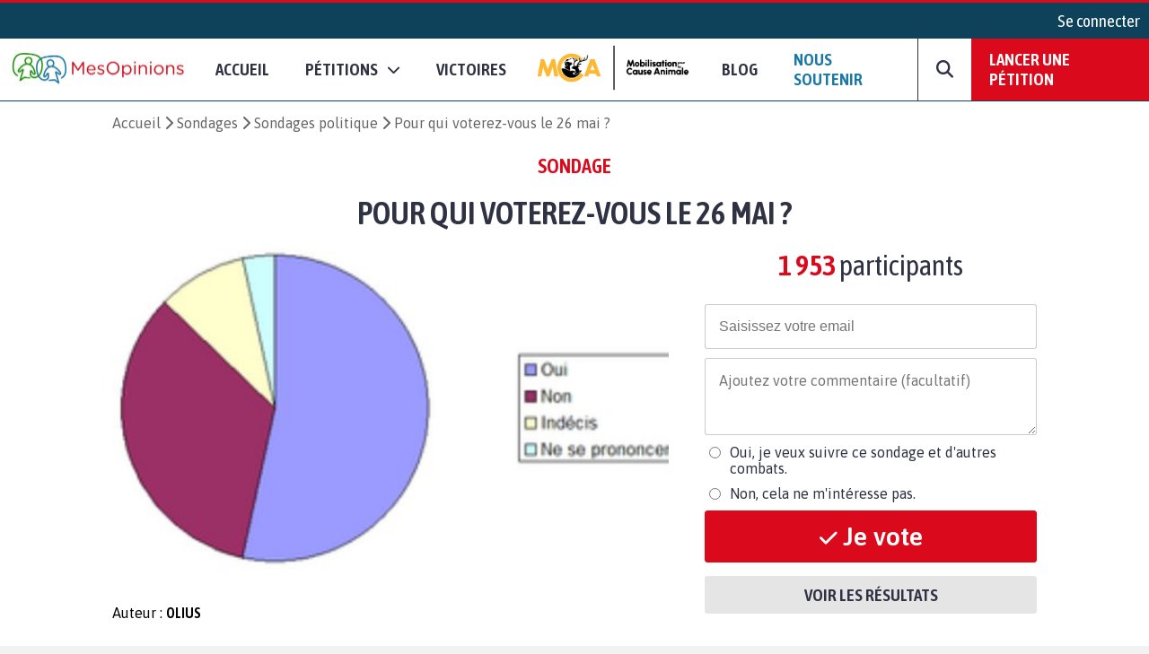

--- FILE ---
content_type: text/css
request_url: https://www.mesopinions.com/public/css/notifications.css
body_size: 125
content:
@media only screen and (min-device-width: 880px) and (max-device-width: 999px) and (-webkit-min-device-pixel-ratio: 2) {
  #menu-support-item { display: none;}
}

body .mo-userbar .mo-user-notif-menu {
    position: absolute;
    display: none;
    background: white;
    right: 20px;
    z-index: 200;
    top: 40px;
    width: 450px;
    -webkit-box-shadow: 0 2px 2px 0 rgba(0, 0, 0, 0.14), 0 1px 5px 0 rgba(0, 0, 0, 0.12), 0 3px 1px -2px rgba(0, 0, 0, 0.2);
            box-shadow: 0 2px 2px 0 rgba(0, 0, 0, 0.14), 0 1px 5px 0 rgba(0, 0, 0, 0.12), 0 3px 1px -2px rgba(0, 0, 0, 0.2);
    border-bottom-left-radius: 3px;
    border-bottom-right-radius: 3px;
    z-index: 5000;
    flex-direction: column;
}

body .mo-userbar .mo-user-notif-menu-header {
    display: -webkit-box;
    display: -ms-flexbox;
    display: flex;
    -webkit-box-orient: vertical;
    -webkit-box-direction: normal;
    -ms-flex-direction: row;
    flex-direction: row;
    -ms-flex-pack: distribute;
    justify-content: space-between;
    width: 100%;
    border-bottom: 1px solid #d1d2d4;
    padding-bottom: 20px;
}

body .mo-userbar .mo-notif-container {
    display: flex;
    flex-direction: row;
    padding: 5px;
    justify-content: space-between;
    border-bottom: 1px solid #d1d2d4;
    height: 100px;
}

body .mo-userbar .mo-notif-details {
    display: flex;
    flex-direction: column;
    margin-left: 10px;
    width: 100%;
}

body .mo-userbar .mo-notif-container:hover {
  cursor: pointer;
  background-color: #f5f6f7;
}

body .mo-userbar .mo-notif-titre {
    padding: 0;
    margin: 0;
    font-size: 1em;
}

body .mo-userbar .mo-notif-link {
  text-decoration: none;
  color: inherit;
}

body .mo-userbar .mo-notif-link:link {
  text-decoration: none;
  color: inherit;
}

body .mo-userbar .mo-notif-link:visited {
  text-decoration: none;
  color: inherit;
}

body .mo-userbar .mo-unread-notification {
  border-left: 5px solid #DA091B;
  background-color: #EEF3F6;
}

body .mo-userbar .mo-notif-contenu {
    padding: 0;
    margin: 0;
    font-size: 0.9em;
}

body .mo-userbar .mo-notif-img {
  width: 125px;
  height: 80px;
  align-self: center;
}

body .mo-userbar .bb-dark {
  border-bottom: 1px solid #d1d2d4;
}

body .mo-userbar .mo-user-notif-menu-footer {
  line-height: 1em;
}

--- FILE ---
content_type: text/javascript; charset=UTF-8
request_url: https://choices.consentframework.com/js/pa/31260/c/WFFHp/cmp
body_size: 43467
content:
try { if (typeof(window.__sdcmpapi) !== "function") {(function () {window.ABconsentCMP = window.ABconsentCMP || {};})();} } catch(e) {}window.SDDAN = {"info":{"pa":31260,"c":"WFFHp"},"context":{"partner":false,"gdprApplies":false,"country":"US","cmps":null,"tlds":["hu","properties","asia","mx","xyz","st","com.pe","com.ve","kaufen","info.pl","nyc","com.co","eu","paris","sg","estate","be","tools","yoga","co.uk","fi","jp","com.tr","bg","space","tv","uk","axa","co.il","is","app","co","pl","sk","cab","school","ai","mc","bzh","stream","ch","at","com.es","cl","win","tw","rugby","ee","world","cat","news","in","pics","ca","vn","fm","co.za","vip","click","cc","al","tech","me","org.pl","radio","biz","reise","ie","ph","bz.it","site","se","pt","blog","gf","lv","today","no","casa","edu.au","es","fit","com.au","com.mx","cz","com.cy","com.my","credit","forsale","asso.fr","ly","io","fail","recipes","best","nc","dog","style","ru","com.ar","si","ec","com.br","ba","academy","studio","com.pt","com.hr","it","art","cn","immo","co.nz","com.mt","ma","digital","re","sport","de","rs","com.mk","email","sn","aero","ac.uk","education","co.id","press","com.ua","mobi","ink","one","info","com","us","dk","ci","top","pro","net","guru","corsica","lu","lt","run","org","travel","fr","com.pl","gratis","nu","gr","goog","nl","guide","media","ro","ae","website","md","football","africa","online","club","pk"],"apiRoot":"https://api.consentframework.com/api/v1/public","cacheApiRoot":"https://choices.consentframework.com/api/v1/public","consentApiRoot":"https://mychoice.consentframework.com/api/v1/public"},"cmp":{"privacyPolicy":"https://www.mesopinions.com/vie-privee","language":"fr","theme":{"lightMode":{"backgroundColor":"#FFFFFF","mainColor":"#DA091B","titleColor":"#333333","textColor":"#999999","borderColor":"#D8D8D8","overlayColor":"#000000","logo":"url([data-uri])","providerLogo":"url([data-uri])"},"darkMode":{"watermark":"NONE","skin":"NONE"},"borderRadius":"STRONG","textSize":"MEDIUM","fontFamily":"Helvetica","fontFamilyTitle":"Helvetica","overlay":true,"noConsentButton":"NONE","noConsentButtonStyle":"LINK","setChoicesStyle":"BUTTON","position":"BOTTOM","toolbar":{"active":false,"position":"RIGHT","size":"SMALL","style":"TEXT","offset":"30px"}},"scope":"DOMAIN","cookieMaxAgeInDays":180,"capping":"CHECK","cappingInDays":1,"vendorList":{"vendors":[1126,53,755,97],"stacks":[44,21,2,10],"disabledSpecialFeatures":[1,2],"googleProviders":[89],"sirdataVendors":[10,8,9],"displayMode":"CONDENSED"},"cookieWall":{"active":false},"flexibleRefusal":true,"ccpa":{"lspa":false},"external":{"googleAdSense":true,"googleAdManager":true,"googleAnalytics":true,"audienceProfiling":true,"microsoftUet":true,"utiq":{"active":false,"noticeUrl":"/manage-utiq"}}}};var bn=Object.defineProperty,yn=Object.defineProperties;var wn=Object.getOwnPropertyDescriptors;var Oe=Object.getOwnPropertySymbols;var xn=Object.prototype.hasOwnProperty,Sn=Object.prototype.propertyIsEnumerable;var Mt=(C,w,S)=>w in C?bn(C,w,{enumerable:!0,configurable:!0,writable:!0,value:S}):C[w]=S,rt=(C,w)=>{for(var S in w||(w={}))xn.call(w,S)&&Mt(C,S,w[S]);if(Oe)for(var S of Oe(w))Sn.call(w,S)&&Mt(C,S,w[S]);return C},yt=(C,w)=>yn(C,wn(w));var p=(C,w,S)=>Mt(C,typeof w!="symbol"?w+"":w,S);var P=(C,w,S)=>new Promise((x,V)=>{var Q=L=>{try{X(S.next(L))}catch(E){V(E)}},wt=L=>{try{X(S.throw(L))}catch(E){V(E)}},X=L=>L.done?x(L.value):Promise.resolve(L.value).then(Q,wt);X((S=S.apply(C,w)).next())});(function(){"use strict";var C=document.createElement("style");C.textContent=`.sd-cmp-0cAhr{overflow:hidden!important}.sd-cmp-E8mYB{--modal-width:610px;--background-color:#fafafa;--main-color:#202942;--title-color:#202942;--text-color:#8492a6;--border-color:#e9ecef;--overlay-color:#000;--background-color-dark:#121725;--main-color-dark:#5a6d90;--title-color-dark:#5a6d90;--text-color-dark:#8492a6;--border-color-dark:#202942;--overlay-color-dark:#000;--border-radius:24px;--font-family:"Roboto";--font-family-title:"Roboto Slab";--font-size-base:13px;--font-size-big:calc(var(--font-size-base) + 2px);--font-size-small:calc(var(--font-size-base) - 2px);--font-size-xsmall:calc(var(--font-size-base) - 4px);--font-size-xxsmall:calc(var(--font-size-base) - 6px);--spacing-base:5px;--spacing-sm:var(--spacing-base);--spacing-md:calc(var(--spacing-base) + 5px);--spacing-lg:calc(var(--spacing-base) + 10px);--padding-base:15px;--padding-sm:var(--padding-base);--padding-md:calc(var(--padding-base) + 10px)}.sd-cmp-E8mYB html{line-height:1.15;-ms-text-size-adjust:100%;-webkit-text-size-adjust:100%}.sd-cmp-E8mYB body{margin:0}.sd-cmp-E8mYB article,.sd-cmp-E8mYB aside,.sd-cmp-E8mYB footer,.sd-cmp-E8mYB header,.sd-cmp-E8mYB nav,.sd-cmp-E8mYB section{display:block}.sd-cmp-E8mYB h1{font-size:2em;margin:.67em 0}.sd-cmp-E8mYB figcaption,.sd-cmp-E8mYB figure,.sd-cmp-E8mYB main{display:block}.sd-cmp-E8mYB figure{margin:1em 40px}.sd-cmp-E8mYB hr{box-sizing:content-box;height:0;overflow:visible}.sd-cmp-E8mYB pre{font-family:monospace,monospace;font-size:1em}.sd-cmp-E8mYB a{background-color:transparent;-webkit-text-decoration-skip:objects}.sd-cmp-E8mYB a,.sd-cmp-E8mYB span{-webkit-touch-callout:none;-webkit-user-select:none;-moz-user-select:none;user-select:none}.sd-cmp-E8mYB abbr[title]{border-bottom:none;text-decoration:underline;-webkit-text-decoration:underline dotted;text-decoration:underline dotted}.sd-cmp-E8mYB b,.sd-cmp-E8mYB strong{font-weight:inherit;font-weight:bolder}.sd-cmp-E8mYB code,.sd-cmp-E8mYB kbd,.sd-cmp-E8mYB samp{font-family:monospace,monospace;font-size:1em}.sd-cmp-E8mYB dfn{font-style:italic}.sd-cmp-E8mYB mark{background-color:#ff0;color:#000}.sd-cmp-E8mYB small{font-size:80%}.sd-cmp-E8mYB sub,.sd-cmp-E8mYB sup{font-size:75%;line-height:0;position:relative;vertical-align:baseline}.sd-cmp-E8mYB sub{bottom:-.25em}.sd-cmp-E8mYB sup{top:-.5em}.sd-cmp-E8mYB audio,.sd-cmp-E8mYB video{display:inline-block}.sd-cmp-E8mYB audio:not([controls]){display:none;height:0}.sd-cmp-E8mYB img{border-style:none}.sd-cmp-E8mYB svg:not(:root){overflow:hidden}.sd-cmp-E8mYB button,.sd-cmp-E8mYB input,.sd-cmp-E8mYB optgroup,.sd-cmp-E8mYB select,.sd-cmp-E8mYB textarea{font-size:100%;height:auto;line-height:1.15;margin:0}.sd-cmp-E8mYB button,.sd-cmp-E8mYB input{overflow:visible}.sd-cmp-E8mYB button,.sd-cmp-E8mYB select{text-transform:none}.sd-cmp-E8mYB [type=reset],.sd-cmp-E8mYB [type=submit],.sd-cmp-E8mYB button,.sd-cmp-E8mYB html [type=button]{-webkit-appearance:button}.sd-cmp-E8mYB [type=button]::-moz-focus-inner,.sd-cmp-E8mYB [type=reset]::-moz-focus-inner,.sd-cmp-E8mYB [type=submit]::-moz-focus-inner,.sd-cmp-E8mYB button::-moz-focus-inner{border-style:none;padding:0}.sd-cmp-E8mYB [type=button]:-moz-focusring,.sd-cmp-E8mYB [type=reset]:-moz-focusring,.sd-cmp-E8mYB [type=submit]:-moz-focusring,.sd-cmp-E8mYB button:-moz-focusring{outline:1px dotted ButtonText}.sd-cmp-E8mYB button{white-space:normal}.sd-cmp-E8mYB fieldset{padding:.35em .75em .625em}.sd-cmp-E8mYB legend{box-sizing:border-box;color:inherit;display:table;max-width:100%;padding:0;white-space:normal}.sd-cmp-E8mYB progress{display:inline-block;vertical-align:baseline}.sd-cmp-E8mYB textarea{overflow:auto}.sd-cmp-E8mYB [type=checkbox],.sd-cmp-E8mYB [type=radio]{box-sizing:border-box;padding:0}.sd-cmp-E8mYB [type=number]::-webkit-inner-spin-button,.sd-cmp-E8mYB [type=number]::-webkit-outer-spin-button{height:auto}.sd-cmp-E8mYB [type=search]{-webkit-appearance:textfield;outline-offset:-2px}.sd-cmp-E8mYB [type=search]::-webkit-search-cancel-button,.sd-cmp-E8mYB [type=search]::-webkit-search-decoration{-webkit-appearance:none}.sd-cmp-E8mYB ::-webkit-file-upload-button{-webkit-appearance:button;font:inherit}.sd-cmp-E8mYB details,.sd-cmp-E8mYB menu{display:block}.sd-cmp-E8mYB summary{display:list-item}.sd-cmp-E8mYB canvas{display:inline-block}.sd-cmp-E8mYB [hidden],.sd-cmp-E8mYB template{display:none}.sd-cmp-E8mYB.sd-cmp-0D1DZ{--modal-width:560px;--font-size-base:12px;--spacing-base:3px;--padding-base:13px}.sd-cmp-E8mYB.sd-cmp-R3E2W{--modal-width:610px;--font-size-base:13px;--spacing-base:5px;--padding-base:15px}.sd-cmp-E8mYB.sd-cmp-7NIUJ{--modal-width:660px;--font-size-base:14px;--spacing-base:7px;--padding-base:17px}@media(max-width:480px){.sd-cmp-E8mYB{--font-size-base:13px!important}}.sd-cmp-E8mYB .sd-cmp-4oXwF{background-color:var(--overlay-color);inset:0;opacity:.7;position:fixed;z-index:2147483646}.sd-cmp-E8mYB .sd-cmp-0aBA7{font-family:var(--font-family),Helvetica,Arial,sans-serif;font-size:var(--font-size-base);font-weight:400;-webkit-font-smoothing:antialiased;line-height:1.4;text-align:left;-webkit-user-select:none;-moz-user-select:none;user-select:none}@media(max-width:480px){.sd-cmp-E8mYB .sd-cmp-0aBA7{line-height:1.2}}.sd-cmp-E8mYB *{box-sizing:border-box;font-family:unset;font-size:unset;font-weight:unset;letter-spacing:normal;line-height:unset;margin:0;min-height:auto;min-width:auto;padding:0}.sd-cmp-E8mYB a{color:var(--text-color)!important;cursor:pointer;font-size:inherit;font-weight:700;text-decoration:underline!important;-webkit-tap-highlight-color:transparent}.sd-cmp-E8mYB a:hover{text-decoration:none!important}.sd-cmp-E8mYB svg{display:inline-block;margin-top:-2px;transition:.2s ease;vertical-align:middle}.sd-cmp-E8mYB h2,.sd-cmp-E8mYB h3{background:none!important;font-family:inherit;font-size:inherit}@media(prefers-color-scheme:dark){.sd-cmp-E8mYB{--background-color:var(--background-color-dark)!important;--main-color:var(--main-color-dark)!important;--title-color:var(--title-color-dark)!important;--text-color:var(--text-color-dark)!important;--border-color:var(--border-color-dark)!important;--overlay-color:var(--overlay-color-dark)!important}}.sd-cmp-SheY9{-webkit-appearance:none!important;-moz-appearance:none!important;appearance:none!important;background:none!important;border:none!important;box-shadow:none!important;flex:1;font-size:inherit!important;margin:0!important;outline:none!important;padding:0!important;position:relative;text-shadow:none!important;width:auto!important}.sd-cmp-SheY9 .sd-cmp-fD8rc,.sd-cmp-SheY9 .sd-cmp-mVQ6I{cursor:pointer;display:block;font-family:var(--font-family-title),Helvetica,Arial,sans-serif;font-weight:500;letter-spacing:.4pt;outline:0;white-space:nowrap;width:auto}.sd-cmp-SheY9 .sd-cmp-fD8rc{border:1px solid var(--main-color);border-radius:calc(var(--border-radius)/2);-webkit-tap-highlight-color:transparent;transition:color .1s ease-out,background .1s ease-out}.sd-cmp-SheY9 .sd-cmp-mVQ6I{color:var(--main-color);font-size:var(--font-size-base);padding:5px;text-decoration:underline!important}@media(hover:hover){.sd-cmp-SheY9 .sd-cmp-mVQ6I:hover{text-decoration:none!important}}.sd-cmp-SheY9 .sd-cmp-mVQ6I:active{text-decoration:none!important}.sd-cmp-SheY9:focus{outline:0}.sd-cmp-SheY9:focus>.sd-cmp-fD8rc{outline:1px auto -webkit-focus-ring-color}.sd-cmp-SheY9:hover{background:none!important;border:none!important}.sd-cmp-w5e4-{font-size:var(--font-size-small)!important;padding:.55em 1.5em;text-transform:lowercase!important}.sd-cmp-50JGz{background:var(--main-color);color:var(--background-color)}@media(hover:hover){.sd-cmp-50JGz:hover{background:var(--background-color);color:var(--main-color)}}.sd-cmp-2Yylc,.sd-cmp-50JGz:active{background:var(--background-color);color:var(--main-color)}@media(hover:hover){.sd-cmp-2Yylc:hover{background:var(--main-color);color:var(--background-color)}.sd-cmp-2Yylc:hover svg{fill:var(--background-color)}}.sd-cmp-2Yylc:active{background:var(--main-color);color:var(--background-color)}.sd-cmp-2Yylc:active svg{fill:var(--background-color)}.sd-cmp-2Yylc svg{fill:var(--main-color)}.sd-cmp-YcYrW{align-items:center;box-shadow:unset!important;display:flex;height:auto;justify-content:center;left:50%;margin:0;max-width:100vw;padding:0;position:fixed;top:50%;transform:translate3d(-50%,-50%,0);width:var(--modal-width);z-index:2147483647}@media(max-width:480px){.sd-cmp-YcYrW{width:100%}}.sd-cmp-YcYrW.sd-cmp-QUBoh{bottom:auto!important;top:0!important}.sd-cmp-YcYrW.sd-cmp-QUBoh,.sd-cmp-YcYrW.sd-cmp-i-HgV{left:0!important;right:0!important;transform:unset!important}.sd-cmp-YcYrW.sd-cmp-i-HgV{bottom:0!important;top:auto!important}.sd-cmp-YcYrW.sd-cmp-Lvwq1{left:0!important;right:unset!important}.sd-cmp-YcYrW.sd-cmp-g-Rm0{left:unset!important;right:0!important}.sd-cmp-YcYrW.sd-cmp-HE-pT{margin:auto;max-width:1400px;width:100%}.sd-cmp-YcYrW.sd-cmp-HkK44{display:none!important}.sd-cmp-YcYrW .sd-cmp-TYlBl{background:var(--background-color);border-radius:var(--border-radius);box-shadow:0 0 15px #00000020;display:flex;height:fit-content;height:-moz-fit-content;margin:25px;max-height:calc(100vh - 50px);position:relative;width:100%}.sd-cmp-YcYrW .sd-cmp-TYlBl.sd-cmp-5-EFH{height:600px}@media(max-width:480px){.sd-cmp-YcYrW .sd-cmp-TYlBl{margin:12.5px;max-height:calc(var(--vh, 1vh)*100 - 25px)}}.sd-cmp-YcYrW .sd-cmp-TYlBl .sd-cmp-sI4TY{border-radius:var(--border-radius);display:flex;flex:1;flex-direction:column;overflow:hidden}.sd-cmp-YcYrW .sd-cmp-TYlBl .sd-cmp-sI4TY .sd-cmp-aadUD{display:block;gap:var(--spacing-sm);padding:var(--padding-sm) var(--padding-md);position:relative}@media(max-width:480px){.sd-cmp-YcYrW .sd-cmp-TYlBl .sd-cmp-sI4TY .sd-cmp-aadUD{padding:var(--padding-sm)}}.sd-cmp-YcYrW .sd-cmp-TYlBl .sd-cmp-sI4TY .sd-cmp-yiD-v{display:flex;flex:1;flex-direction:column;overflow-x:hidden;overflow-y:auto;position:relative;-webkit-overflow-scrolling:touch;min-height:60px}.sd-cmp-YcYrW .sd-cmp-TYlBl .sd-cmp-sI4TY .sd-cmp-yiD-v .sd-cmp-N-UMG{overflow:hidden;-ms-overflow-y:hidden;overflow-y:auto}.sd-cmp-YcYrW .sd-cmp-TYlBl .sd-cmp-sI4TY .sd-cmp-yiD-v .sd-cmp-N-UMG::-webkit-scrollbar{width:5px}.sd-cmp-YcYrW .sd-cmp-TYlBl .sd-cmp-sI4TY .sd-cmp-yiD-v .sd-cmp-N-UMG::-webkit-scrollbar-thumb{border:0 solid transparent;box-shadow:inset 0 0 0 3px var(--main-color)}.sd-cmp-YcYrW .sd-cmp-TYlBl .sd-cmp-sI4TY .sd-cmp-yiD-v .sd-cmp-N-UMG .sd-cmp-xkC8y{display:flex;flex-direction:column;gap:var(--spacing-lg);padding:var(--padding-sm) var(--padding-md)}@media(max-width:480px){.sd-cmp-YcYrW .sd-cmp-TYlBl .sd-cmp-sI4TY .sd-cmp-yiD-v .sd-cmp-N-UMG .sd-cmp-xkC8y{gap:var(--spacing-md);padding:var(--padding-sm)}}.sd-cmp-YcYrW .sd-cmp-TYlBl .sd-cmp-sI4TY .sd-cmp-C9wjg{border-radius:0 0 var(--border-radius) var(--border-radius);border-top:1px solid var(--border-color);display:flex;flex-wrap:wrap;justify-content:space-between}.sd-cmp-mfn-G{bottom:20px;font-size:100%;position:fixed;z-index:999999}.sd-cmp-mfn-G.sd-cmp-4g8no{left:20px}.sd-cmp-mfn-G.sd-cmp-4g8no button{border-bottom-left-radius:0!important}.sd-cmp-mfn-G.sd-cmp-zost4{right:20px}.sd-cmp-mfn-G.sd-cmp-zost4 button{border-bottom-right-radius:0!important}@media(max-width:480px){.sd-cmp-mfn-G{bottom:20px/2}.sd-cmp-mfn-G.sd-cmp-4g8no{left:20px/2}.sd-cmp-mfn-G.sd-cmp-zost4{right:20px/2}}.sd-cmp-mfn-G .sd-cmp-vD9Ac{display:block;position:relative}.sd-cmp-mfn-G .sd-cmp-NEsgm svg{filter:drop-shadow(0 -5px 6px #00000020)}.sd-cmp-mfn-G .sd-cmp-NEsgm:not(.sd-cmp-drJIL){cursor:pointer}.sd-cmp-mfn-G .sd-cmp-NEsgm:not(.sd-cmp-drJIL) svg:hover{transform:translateY(-5px)}.sd-cmp-mfn-G button.sd-cmp-aZD7G{align-items:center;display:flex;flex-direction:row;gap:var(--spacing-md);outline:0;-webkit-tap-highlight-color:transparent;background:var(--main-color);border:1px solid var(--background-color);border-radius:var(--border-radius);box-shadow:0 -5px 12px -2px #00000020;color:var(--background-color);font-family:var(--font-family-title),Helvetica,Arial,sans-serif;font-size:var(--font-size-base)!important;line-height:1.4;padding:calc(var(--padding-md)/2) var(--padding-md);transition:color .1s ease-out,background .1s ease-out}.sd-cmp-mfn-G button.sd-cmp-aZD7G.sd-cmp-VQeX3{font-size:var(--font-size-small)!important;padding:calc(var(--padding-sm)/2) var(--padding-sm)}.sd-cmp-mfn-G button.sd-cmp-aZD7G.sd-cmp-VQeX3 .sd-cmp-1c6XU svg{height:17px}@media(max-width:480px){.sd-cmp-mfn-G button.sd-cmp-aZD7G:not(.sd-cmp-QJC3T){padding:calc(var(--padding-sm)/2) var(--padding-sm)}}@media(hover:hover){.sd-cmp-mfn-G button.sd-cmp-aZD7G:hover:not([disabled]){background:var(--background-color);border:1px solid var(--main-color);color:var(--main-color);cursor:pointer}}.sd-cmp-mfn-G button.sd-cmp-aZD7G .sd-cmp-1c6XU svg{height:20px;width:auto}.sd-cmp-8j2GF{-webkit-appearance:none!important;-moz-appearance:none!important;appearance:none!important;background:none!important;border:none!important;box-shadow:none!important;flex:1;font-size:inherit!important;margin:0!important;outline:none!important;padding:0!important;position:relative;text-shadow:none!important;width:auto!important}.sd-cmp-8j2GF .sd-cmp-ISKTJ,.sd-cmp-8j2GF .sd-cmp-MV6Na{cursor:pointer;display:block;font-family:var(--font-family-title),Helvetica,Arial,sans-serif;font-weight:500;letter-spacing:.4pt;outline:0;white-space:nowrap;width:auto}.sd-cmp-8j2GF .sd-cmp-MV6Na{border:1px solid var(--main-color);border-radius:calc(var(--border-radius)/2);-webkit-tap-highlight-color:transparent;transition:color .1s ease-out,background .1s ease-out}.sd-cmp-8j2GF .sd-cmp-ISKTJ{color:var(--main-color);font-size:var(--font-size-base);padding:5px;text-decoration:underline!important}@media(hover:hover){.sd-cmp-8j2GF .sd-cmp-ISKTJ:hover{text-decoration:none!important}}.sd-cmp-8j2GF .sd-cmp-ISKTJ:active{text-decoration:none!important}.sd-cmp-8j2GF:focus{outline:0}.sd-cmp-8j2GF:focus>.sd-cmp-MV6Na{outline:1px auto -webkit-focus-ring-color}.sd-cmp-8j2GF:hover{background:none!important;border:none!important}.sd-cmp-GcQ0V{font-size:var(--font-size-small)!important;padding:.55em 1.5em;text-transform:lowercase!important}.sd-cmp-neoJ8{background:var(--main-color);color:var(--background-color)}@media(hover:hover){.sd-cmp-neoJ8:hover{background:var(--background-color);color:var(--main-color)}}.sd-cmp-dXeJ1,.sd-cmp-neoJ8:active{background:var(--background-color);color:var(--main-color)}@media(hover:hover){.sd-cmp-dXeJ1:hover{background:var(--main-color);color:var(--background-color)}.sd-cmp-dXeJ1:hover svg{fill:var(--background-color)}}.sd-cmp-dXeJ1:active{background:var(--main-color);color:var(--background-color)}.sd-cmp-dXeJ1:active svg{fill:var(--background-color)}.sd-cmp-dXeJ1 svg{fill:var(--main-color)}.sd-cmp-wBgKb{align-items:center;box-shadow:unset!important;display:flex;height:auto;justify-content:center;left:50%;margin:0;max-width:100vw;padding:0;position:fixed;top:50%;transform:translate3d(-50%,-50%,0);width:var(--modal-width);z-index:2147483647}@media(max-width:480px){.sd-cmp-wBgKb{width:100%}}.sd-cmp-wBgKb.sd-cmp-ccFYk{bottom:auto!important;top:0!important}.sd-cmp-wBgKb.sd-cmp-CShq-,.sd-cmp-wBgKb.sd-cmp-ccFYk{left:0!important;right:0!important;transform:unset!important}.sd-cmp-wBgKb.sd-cmp-CShq-{bottom:0!important;top:auto!important}.sd-cmp-wBgKb.sd-cmp-oJ6YH{left:0!important;right:unset!important}.sd-cmp-wBgKb.sd-cmp-UenSl{left:unset!important;right:0!important}.sd-cmp-wBgKb.sd-cmp-yn8np{margin:auto;max-width:1400px;width:100%}.sd-cmp-wBgKb.sd-cmp-HV4jC{display:none!important}.sd-cmp-wBgKb .sd-cmp-Mhcnq{background:var(--background-color);border-radius:var(--border-radius);box-shadow:0 0 15px #00000020;display:flex;height:fit-content;height:-moz-fit-content;margin:25px;max-height:calc(100vh - 50px);position:relative;width:100%}.sd-cmp-wBgKb .sd-cmp-Mhcnq.sd-cmp-HvFLt{height:600px}@media(max-width:480px){.sd-cmp-wBgKb .sd-cmp-Mhcnq{margin:12.5px;max-height:calc(var(--vh, 1vh)*100 - 25px)}}.sd-cmp-wBgKb .sd-cmp-Mhcnq .sd-cmp-rErhr{border-radius:var(--border-radius);display:flex;flex:1;flex-direction:column;overflow:hidden}.sd-cmp-wBgKb .sd-cmp-Mhcnq .sd-cmp-rErhr .sd-cmp-O5PBM{display:block;gap:var(--spacing-sm);padding:var(--padding-sm) var(--padding-md);position:relative}@media(max-width:480px){.sd-cmp-wBgKb .sd-cmp-Mhcnq .sd-cmp-rErhr .sd-cmp-O5PBM{padding:var(--padding-sm)}}.sd-cmp-wBgKb .sd-cmp-Mhcnq .sd-cmp-rErhr .sd-cmp-uLlTJ{display:flex;flex:1;flex-direction:column;overflow-x:hidden;overflow-y:auto;position:relative;-webkit-overflow-scrolling:touch;min-height:60px}.sd-cmp-wBgKb .sd-cmp-Mhcnq .sd-cmp-rErhr .sd-cmp-uLlTJ .sd-cmp-hHVD5{overflow:hidden;-ms-overflow-y:hidden;overflow-y:auto}.sd-cmp-wBgKb .sd-cmp-Mhcnq .sd-cmp-rErhr .sd-cmp-uLlTJ .sd-cmp-hHVD5::-webkit-scrollbar{width:5px}.sd-cmp-wBgKb .sd-cmp-Mhcnq .sd-cmp-rErhr .sd-cmp-uLlTJ .sd-cmp-hHVD5::-webkit-scrollbar-thumb{border:0 solid transparent;box-shadow:inset 0 0 0 3px var(--main-color)}.sd-cmp-wBgKb .sd-cmp-Mhcnq .sd-cmp-rErhr .sd-cmp-uLlTJ .sd-cmp-hHVD5 .sd-cmp-LN2h8{display:flex;flex-direction:column;gap:var(--spacing-lg);padding:var(--padding-sm) var(--padding-md)}@media(max-width:480px){.sd-cmp-wBgKb .sd-cmp-Mhcnq .sd-cmp-rErhr .sd-cmp-uLlTJ .sd-cmp-hHVD5 .sd-cmp-LN2h8{gap:var(--spacing-md);padding:var(--padding-sm)}}.sd-cmp-wBgKb .sd-cmp-Mhcnq .sd-cmp-rErhr .sd-cmp-Y5TTw{border-radius:0 0 var(--border-radius) var(--border-radius);border-top:1px solid var(--border-color);display:flex;flex-wrap:wrap;justify-content:space-between}.sd-cmp-hHVD5 .sd-cmp-3wghC{align-items:flex-start;display:flex;justify-content:space-between}.sd-cmp-hHVD5 .sd-cmp-AmRQ2{background:none!important;border:0!important;color:var(--title-color);font-family:var(--font-family-title),Helvetica,Arial,sans-serif!important;font-size:calc(var(--font-size-base)*1.5);font-weight:500;letter-spacing:inherit!important;line-height:1.2;margin:0!important;outline:0!important;padding:0!important;text-align:left!important;text-transform:none!important}.sd-cmp-hHVD5 .sd-cmp-AmRQ2 *{font-family:inherit;font-size:inherit;font-weight:inherit}.sd-cmp-hHVD5 .sd-cmp-J-Y-d{display:flex;flex-direction:column;gap:var(--spacing-md)}@media(max-width:480px){.sd-cmp-hHVD5 .sd-cmp-J-Y-d{gap:var(--spacing-sm)}}.sd-cmp-hHVD5 .sd-cmp-f6oZh{color:var(--text-color);display:block;text-align:justify;text-shadow:1pt 0 0 var(--background-color)}.sd-cmp-hHVD5 .sd-cmp-f6oZh strong{color:var(--text-color)!important;cursor:pointer;font-family:inherit;font-size:inherit;font-weight:700!important;text-decoration:underline;-webkit-tap-highlight-color:transparent}@media(hover:hover){.sd-cmp-hHVD5 .sd-cmp-f6oZh strong:hover{text-decoration:none!important}}.sd-cmp-8SFna{-webkit-appearance:none!important;-moz-appearance:none!important;appearance:none!important;background:none!important;border:none!important;box-shadow:none!important;flex:1;font-size:inherit!important;margin:0!important;outline:none!important;padding:0!important;position:relative;text-shadow:none!important;width:auto!important}.sd-cmp-8SFna .sd-cmp-IQPh0,.sd-cmp-8SFna .sd-cmp-UrNcp{cursor:pointer;display:block;font-family:var(--font-family-title),Helvetica,Arial,sans-serif;font-weight:500;letter-spacing:.4pt;outline:0;white-space:nowrap;width:auto}.sd-cmp-8SFna .sd-cmp-IQPh0{border:1px solid var(--main-color);border-radius:calc(var(--border-radius)/2);-webkit-tap-highlight-color:transparent;transition:color .1s ease-out,background .1s ease-out}.sd-cmp-8SFna .sd-cmp-UrNcp{color:var(--main-color);font-size:var(--font-size-base);padding:5px;text-decoration:underline!important}@media(hover:hover){.sd-cmp-8SFna .sd-cmp-UrNcp:hover{text-decoration:none!important}}.sd-cmp-8SFna .sd-cmp-UrNcp:active{text-decoration:none!important}.sd-cmp-8SFna:focus{outline:0}.sd-cmp-8SFna:focus>.sd-cmp-IQPh0{outline:1px auto -webkit-focus-ring-color}.sd-cmp-8SFna:hover{background:none!important;border:none!important}.sd-cmp-gIoHo{font-size:var(--font-size-small)!important;padding:.55em 1.5em;text-transform:lowercase!important}.sd-cmp-uZov0{background:var(--main-color);color:var(--background-color)}@media(hover:hover){.sd-cmp-uZov0:hover{background:var(--background-color);color:var(--main-color)}}.sd-cmp-SsFsX,.sd-cmp-uZov0:active{background:var(--background-color);color:var(--main-color)}@media(hover:hover){.sd-cmp-SsFsX:hover{background:var(--main-color);color:var(--background-color)}.sd-cmp-SsFsX:hover svg{fill:var(--background-color)}}.sd-cmp-SsFsX:active{background:var(--main-color);color:var(--background-color)}.sd-cmp-SsFsX:active svg{fill:var(--background-color)}.sd-cmp-SsFsX svg{fill:var(--main-color)}.sd-cmp-bS5Na{outline:0;position:absolute;right:var(--padding-sm);top:var(--padding-sm);z-index:1}.sd-cmp-bS5Na:hover{text-decoration:none!important}.sd-cmp-bS5Na:focus{outline:0}.sd-cmp-bS5Na:focus>.sd-cmp-rOMnB{outline:1px auto -webkit-focus-ring-color}.sd-cmp-bS5Na .sd-cmp-rOMnB{background-color:var(--background-color);border-radius:var(--border-radius);cursor:pointer;height:calc(var(--font-size-base) + 10px);position:absolute;right:0;top:0;width:calc(var(--font-size-base) + 10px)}@media(hover:hover){.sd-cmp-bS5Na .sd-cmp-rOMnB:hover{filter:contrast(95%)}}.sd-cmp-bS5Na .sd-cmp-rOMnB span{background:var(--main-color);border-radius:2px;display:block;height:2px;inset:0;margin:auto;position:absolute;width:var(--font-size-base)}.sd-cmp-bS5Na .sd-cmp-rOMnB span:first-child{transform:rotate(45deg)}.sd-cmp-bS5Na .sd-cmp-rOMnB span:nth-child(2){transform:rotate(-45deg)}.sd-cmp-az-Im{display:flex;flex-direction:column;gap:var(--spacing-sm);text-align:center}.sd-cmp-az-Im .sd-cmp-SZYa8{border-radius:0 0 var(--border-radius) var(--border-radius);border-top:1px solid var(--border-color);display:flex;flex-wrap:wrap;justify-content:space-between}.sd-cmp-az-Im .sd-cmp-SZYa8 .sd-cmp-SSuo6{align-items:center;border-color:transparent!important;border-radius:0!important;display:flex;filter:contrast(95%);font-size:var(--font-size-base)!important;height:100%;justify-content:center;letter-spacing:.4pt;padding:var(--padding-sm);white-space:normal;word-break:break-word}.sd-cmp-az-Im .sd-cmp-SZYa8>:not(:last-child) .sd-cmp-SSuo6{border-right-color:var(--border-color)!important}@media(max-width:480px){.sd-cmp-az-Im .sd-cmp-SZYa8{flex-direction:column}.sd-cmp-az-Im .sd-cmp-SZYa8>:not(:last-child) .sd-cmp-SSuo6{border-bottom-color:var(--border-color)!important;border-right-color:transparent!important}}
/*$vite$:1*/`,document.head.appendChild(C);const w=["log","info","warn","error"];class S{constructor(){p(this,"debug",(...t)=>this.process("log",...t));p(this,"info",(...t)=>this.process("info",...t));p(this,"warn",(...t)=>this.process("warn",...t));p(this,"error",(...t)=>this.process("error",...t));p(this,"process",(t,...o)=>{if(this.logLevel&&console&&typeof console[t]=="function"){const n=w.indexOf(this.logLevel.toString().toLocaleLowerCase()),r=w.indexOf(t.toString().toLocaleLowerCase());if(n>-1&&r>=n){const[s,...i]=[...o];console[t](`%cCMP%c ${s}`,"background:#6ED216;border-radius:10px;color:#ffffff;font-size:10px;padding:2px 5px;","font-weight:600",...i)}}})}init(t){Object.assign(this,{logLevel:t==="debug"?"log":t})}}const x=new S;function V(e){return e===!0?"Y":"N"}function Q(e,t){return e.substr(t,1)==="Y"}function wt(e){let t=e.version;return t+=V(e.noticeProvided),t+=V(e.optOut),t+=V(e.lspa),t}function X(e){if(e.length===4)return{version:e.substr(0,1),noticeProvided:Q(e,1),optOut:Q(e,2),lspa:Q(e,3),uspString:e}}const L="SDDAN",E="Sddan",Ie="ABconsentCMP",Rt="__uspapi",st=1,Ut="__abconsent-cmp",ze="/profile",Me="/user-action",Re="/host",Ue="https://contextual.sirdata.io/api/v1/public/contextual?",$t=180,$e="PROVIDER",Fe="DOMAIN",Ft="LOCAL",Ge="NONE",je="LIGHT",He="AVERAGE",Ve="STRONG",Ke="SMALL",We="MEDIUM",Je="BIG",qe="LEFT",Ze="SMALL",xt="ccpa_load",Qe="optin",Xe="optout",to="cookie_disabled",eo="ccpa_not_applies",oo="ccpa_response",no="optin",ro="optout",so="close",Gt="policy";class io{constructor(){p(this,"update",t=>P(this,null,function*(){t&&typeof t=="object"&&Object.assign(this,t),this.domain=yield this.getDomain()}));p(this,"getDomain",()=>P(this,null,function*(){const t=window.location.hostname.split(".");let o=!1;for(let s=1;s<=t.length;s++){const i=t.slice(t.length-s).join(".");if(this.tlds.some(c=>c===i))o=!0;else if(o)return i}return(yield(yield fetch(`${this.cacheApiRoot}${Re}?host=${window.location.hostname}`)).json()).domain}));Object.assign(this,{partner:!0,ccpaApplies:!0,tlds:[],apiRoot:"https://api.consentframework.com/api/v1/public",cacheApiRoot:"https://choices.consentframework.com/api/v1/public"})}}const B=new io;class ao{constructor(){p(this,"update",t=>{t&&typeof t=="object"&&Object.assign(this,t),this.theme=this.theme||{},this.ccpa=this.ccpa||{},this.options=this.options||{},(this.theme.toolbar===void 0||!this.privacyPolicy)&&(this.theme.toolbar={active:!0}),this.cookieMaxAgeInDays>390?this.cookieMaxAgeInDays=390:this.cookieMaxAgeInDays<0&&(this.cookieMaxAgeInDays=$t),this.notifyUpdate()});p(this,"isProviderScope",()=>this.scope===$e);p(this,"isDomainScope",()=>this.scope===Fe);p(this,"isLocalScope",()=>this.scope===Ft);p(this,"checkToolbar",()=>{this.theme.toolbar.active||document.documentElement.innerHTML.indexOf(`${E}.cmp.displayUI()`)===-1&&(this.theme.toolbar.active=!0)});p(this,"listeners",new Set);p(this,"onUpdate",t=>this.listeners.add(t));p(this,"notifyUpdate",()=>this.listeners.forEach(t=>t(this)));Object.assign(this,{scope:Ft,privacyPolicy:"",theme:{},cookieMaxAgeInDays:$t,ccpa:{lspa:!1},options:{}})}}const T=new ao,co=86400,K="usprivacy";function lo(e){const t=document.cookie.split(";").map(n=>n.trim().split("="));return Object.fromEntries(t)[e]}function po(e,t,o){document.cookie=Ht(e,t,o,T.isDomainScope()||T.isProviderScope()?B.domain:"")}function jt(e,t){document.cookie=Ht(e,"",0,t)}function Ht(e,t,o,n){const r={[e]:t,path:"/","max-age":o,SameSite:"Lax"};return window.location.protocol==="https:"&&(r.Secure=void 0),n&&(r.domain=n),Object.entries(r).map(([s,i])=>i!==void 0?`${s}=${i}`:s).join(";")||""}function mo(){T.isLocalScope()?jt(K,B.domain):jt(K)}function uo(){const e=lo(K);if(mo(),x.debug(`Read U.S. Privacy consent data from local cookie '${K}'`,e),e)return X(e)}function fo(e){x.debug(`Write U.S. Privacy consent data to local cookie '${K}'`,e),po(K,e,T.cookieMaxAgeInDays*co)}function _o(e,t,o,n,r){return P(this,null,function*(){if(go())return;const s={type:e,action:t,partner_id:o,config_id:n,version:"3",device:vo(),environment:r,client_context:void 0,values:[{name:"conf_id",value:n}]};yield fetch(`${B.apiRoot}${Me}`,{method:"POST",body:JSON.stringify(s)})})}const ho=["adsbot","adsbot-google","adsbot-google-mobile","adsbot-google-mobile-apps","adsbot-google-x","ahrefsbot","apis-google","baiduspider","bingbot","bingpreview","bomborabot","bot","chrome-lighthouse","cocolyzebot","crawl","duckduckbot","duplexweb-google","doximity-diffbot","echoboxbot","facebookexternalhit","favicon google","feedfetcher-google","google web preview","google-adwords-displayads-webrender","google-read-aloud","googlebot","googlebot-image","googlebot-news","googlebot-video","googleinteractivemediaads","googlestackdrivermonitoring","googleweblight","gumgum","gtmetrix","headlesschrome","jobbot","mazbot","mediapartners-google","nativeaibot","pinterestbot","prerender","quora-bot","scraperbot","slurp","spider","yandex","yextbot"];function go(){const e=navigator.userAgent.toLowerCase();return ho.some(t=>e.includes(t))}function vo(){const e=navigator.userAgent.toLowerCase();switch(!0){case new RegExp(/(ipad|tablet|(android(?!.*mobile))|(windows(?!.*phone)(.*touch)))/).test(e):return"tablet";case new RegExp(/iphone|ipod/i).test(e):return"iphone";case new RegExp(/windows phone/i).test(e):return"other";case new RegExp(/android/i).test(e):return"android";case(window.innerWidth>810||!new RegExp(/mobile/i).test(e)):return"desktop";default:return"other"}}const bo="dataLayer",Vt="sirdataConsent",yo="sirdataNoConsent";class wo{constructor(){p(this,"process",(t,o)=>{if(!o||!t)return;const{uspString:n,eventStatus:r}=t;(r===it||r===ct||r===at||r===""&&!B.ccpaApplies)&&(St(n)?this.pushDataLayer(yo,n):this.pushDataLayer(Vt,n))});p(this,"pushDataLayer",(t,o)=>{if(!this.dataLayerName||this.events[this.events.length-1]===t)return;const n=t===Vt,r="*",s={event:t,sirdataGdprApplies:0,sirdataCcpaApplies:B.ccpaApplies?1:0,sirdataTcString:"",sirdataEventStatus:"",sirdataUspString:o,sirdataVendors:n?r:"",sirdataVendorsLI:n?r:"",sirdataPurposes:n?"|1|2|3|4|5|6|7|8|9|10|11|":"",sirdataPurposesLI:n?"|2|3|4|5|6|7|8|9|10|11|":"",sirdataExtraPurposes:n?r:"",sirdataExtraPurposesLI:n?r:"",sirdataSpecialFeatures:n?r:"",sirdataPublisherPurposes:n?r:"",sirdataPublisherPurposesLI:n?r:"",sirdataPublisherCustomPurposes:n?r:"",sirdataPublisherCustomPurposesLI:n?r:"",sirdataExtraVendors:n?r:"",sirdataExtraVendorsLI:n?r:"",sirdataProviders:n?r:""};window[this.dataLayerName]=window[this.dataLayerName]||[],window[this.dataLayerName].push(s),this.events.push(t)});this.events=[];const t=(window[Ie]||{}).gtmDataLayerName;this.dataLayerName=t||Kt(window.google_tag_manager)||bo}}function Kt(e){if(typeof e=="undefined")return"";for(const t in e)if(Object.prototype.hasOwnProperty.call(e,t)){if(t==="dataLayer")return e[t].name;if(typeof e[t]=="object"){const o=Kt(e[t]);if(o)return o}}return""}const xo=new wo,St=e=>{if(!e)return!1;const t=e.toString();return t.length<3?!1:t[2]==="Y"},it="usploaded",at="cmpuishown",ct="useractioncomplete",Wt="cmpuiclosed";class So{constructor(t){p(this,"commands",{getUSPData:(t=()=>{})=>{const o=this.getUSPDataObject();t(o,!0)},ping:(t=()=>{})=>{t({uspapiLoaded:!0},!0)},addEventListener:(t=()=>{})=>{const o=this.eventListeners||[],n=++this.eventListenerId;o.push({listenerId:n,callback:t}),this.eventListeners=o;const r=yt(rt({},this.getUSPDataObject()),{listenerId:n});try{t(r,!0)}catch(s){x.error(`Failed to execute callback for listener ${n}`,s)}},removeEventListener:(t=()=>{},o)=>{const n=this.eventListeners||[],r=n.map(({listenerId:s})=>s).indexOf(o);r>-1?(n.splice(r,1),this.eventListeners=n,t(!0)):t(!1)},registerDeletion:(t=()=>{})=>{const o=this.deletionSet||new Set;o.add(t),this.deletionSet=o},performDeletion:()=>{(this.deletionSet||new Set).forEach(o=>o())},onCmpLoaded:t=>{this.commands.addEventListener((o,n)=>{o.eventStatus===it&&t(o,n)})},onSubmit:t=>{this.commands.addEventListener((o,n)=>{o.eventStatus===ct&&t(o,n)})},onClose:t=>{this.commands.addEventListener((o,n)=>{o.eventStatus===Wt&&t(o,n)})},getContextData:(t=()=>{})=>{if(this.contextData){t(this.contextData,!0);return}const o=document.cloneNode(!0),n=o.getElementById("sd-cmp");n&&o.body.removeChild(n),Promise.resolve(tt.fetchContextData(o.body)).then(r=>{if(r){t(r,!0),this.contextData=r;return}t(null,!1),this.contextData=null}).catch(()=>{t(null,!1),this.contextData=null})}});p(this,"getUSPDataObject",()=>{const{uspConsentData:t}=this.store,{version:o=st,uspString:n=-1}=t||{};return B.ccpaApplies?{version:o,uspString:n,eventStatus:this.eventStatus}:{version:o,uspString:"1---",eventStatus:""}});p(this,"processCommand",(t,o,n)=>{if((!o||o===0||o===void 0)&&(o=st),o!==st)x.error("Failed to process command",`Version ${o} is invalid`),n(null,!1);else if(typeof this.commands[t]!="function")x.error("Failed to process command",`Command "${t} is invalid"`);else{x.info(`Process command: ${t}`);try{this.commands[t](n)}catch(r){x.error("Failed to execute command",r)}}});p(this,"processCommandQueue",()=>{const t=[...this.commandQueue];t.length&&(x.info(`Process ${t.length} queued commands`),this.commandQueue=[],Promise.all(t.map(o=>this.processCommand(...o))))});p(this,"notifyEvent",t=>P(this,null,function*(){x.info(`Notify event status: ${t}`),this.eventStatus=t;const o=this.getUSPDataObject(),n=[...this.eventListeners];yield Promise.all(n.map(({listenerId:r,callback:s})=>new Promise(i=>{s(yt(rt({},o),{listenerId:r}),!0),i()}).catch(i=>{x.error(`Failed to execute callback for listener ${r}`,i)})))}));p(this,"sendAction",(t,o)=>P(null,null,function*(){window===window.top&&_o(t,o,tt.info.pa,tt.info.c,"web")}));p(this,"checkConsent",()=>{if(this.store.options.demo){this.store.toggleShowing(!0);return}if(!window.navigator.cookieEnabled){this.sendAction(xt,to),x.info("CMP not triggered","cookies are disabled");return}if(!B.ccpaApplies){this.sendAction(xt,eo),x.info("CMP not triggered","CCPA doesn't apply");return}const{persistedUspConsentData:t}=this.store,{noticeProvided:o,optOut:n}=t||{};o||(this.store.uspConsentData.noticeProvided=!0,this.store.persist(),this.store.toggleShowing(!0),this.notifyEvent(at)),this.sendAction(xt,n?Xe:Qe)});p(this,"displayUI",()=>{B.ccpaApplies&&(this.store.isManualDisplay=!0,this.store.toggleShowing(!0))});p(this,"updateConfig",t=>P(this,null,function*(){T.update(t),this.store.setConfig(t),this.store.toggleShowing(!1),setTimeout(()=>this.store.toggleShowing(!0),0)}));p(this,"addCustomListeners",()=>{const{external:t}=this.store,{shopify:o,wordpress:n}=t;n&&this.commands.addEventListener((r,s)=>{if(!(!s||!r||!r.uspString)&&!(typeof window.wp_set_consent!="function"||typeof window.wp_has_consent!="function"))try{const i=window.wp_set_consent,c=window.wp_has_consent,l=St(r.uspString),d="allow",a=l?"deny":d,_="functional",m="preferences",b="statistics",A="statistics-anonymous",y="marketing";c(_)||i(_,d),c(m)===l&&i(m,a),c(b)===l&&i(b,a),c(A)===l&&i(A,a),c(y)===l&&i(y,a)}catch(i){}}),o&&this.commands.addEventListener((r,s)=>{if(!(!s||!r||!r.uspString)&&window.Shopify)try{const i=()=>{if(!window.Shopify||!window.Shopify.customerPrivacy||typeof window.Shopify.customerPrivacy.currentVisitorConsent!="function"||typeof window.Shopify.customerPrivacy.setTrackingConsent!="function")return;const c="yes",l=St(r.uspString),d=window.Shopify.customerPrivacy.currentVisitorConsent()||{},u={analytics:!l,marketing:!l,preferences:!l,sale_of_data:!l};((_,m)=>_.analytics===(m.analytics===c)&&_.marketing===(m.marketing===c)&&_.preferences===(m.preferences===c)&&_.sale_of_data===(m.sale_of_data===c))(u,d)||window.Shopify.customerPrivacy.setTrackingConsent(u,function(){})};if(window.Shopify.customerPrivacy){i();return}typeof window.Shopify.loadFeatures=="function"&&window.Shopify.loadFeatures([{name:"consent-tracking-api",version:"0.1"}],function(c){c||i()})}catch(i){}}),this.commands.addEventListener(xo.process),B.partner&&this.commands.addEventListener(tt.monetize)});this.store=t,this.eventStatus="",this.eventListeners=[],this.eventListenerId=0,this.deletionSet=new Set,this.commandQueue=[],this.contextData=null}}const Eo="https://js.sddan.com/GS.d";class ko{constructor(){p(this,"update",t=>{t&&typeof t=="object"&&Object.assign(this.info,t)});p(this,"monetize",(t,o)=>{if(this.gsLoaded||!t)return;const{uspString:n,eventStatus:r}=t;o&&(r===it||r===ct||r===at||r===""&&!B.ccpaApplies)&&(!B.ccpaApplies||n[1]!=="N"&&n[2]!=="Y")&&this.injectSirdata(n)});p(this,"injectSirdata",t=>{const o=yt(rt({},this.info),{cmp:0,u:document.location.href,r:document.referrer,rand:new Date().getTime(),gdpr:0,us_privacy:B.ccpaApplies?t:"",globalscope:!1,fb_consent:t[2]!=="Y"?1:0,tbp:!0}),n=[];for(const s in o)Object.prototype.hasOwnProperty.call(o,s)&&n.push(s+"="+encodeURIComponent(o[s]));const r=document.createElement("script");r.type="text/javascript",r.src=`${Eo}?${n.join("&")}`,r.async=!0,r.setAttribute("referrerpolicy","unsafe-url"),document.getElementsByTagName("head")[0].appendChild(r)});p(this,"fetchContextData",t=>fetch(Ue,{method:"POST",headers:{Accept:"application/json","Content-Type":"application/json",Authorization:"UaOkcthlLYDAvNQUDkp9aw7EjKSNfL"},body:JSON.stringify({content:this.getTextFromBody(t)})}).then(o=>o.json()).catch(()=>{}));p(this,"getTextFromBody",t=>{if(!t)return"";const o=t.getElementsByTagName("article");if(o.length>0&&o[0].innerText.length>500&&o[0].getElementsByTagName("h1").length>0)return o[0].innerText;const n=t.getElementsByTagName("h1");if(n.length>0){const r=t.getElementsByTagName("p").length;let s=n[0].parentElement;for(;s.parentElement&&s.tagName!=="BODY";)if(s=s.parentElement,s.getElementsByTagName("p").length>=r/3&&s.innerText.length>4e3)return s.innerText}return t.innerText});const{gsLoaded:t=!1,info:o={}}=window[E]||{};this.gsLoaded=t,this.info=o}}const tt=new ko,Co="sddan:cmp"+":log";class Ao{constructor(){p(this,"get",t=>{try{return localStorage.getItem(t)}catch(o){x.error("Failed to read local storage",o)}});p(this,"set",(t,o)=>{try{localStorage.setItem(t,o)}catch(n){x.error("Failed to write local storage",n)}});p(this,"remove",t=>{try{localStorage.removeItem(t)}catch(o){x.error("Failed to remove from local storage",o)}});Object.assign(this,{TCString:void 0,lastPrompt:void 0,askLater:void 0,scope:void 0,scopeLastRefresh:void 0})}}const Bo=new Ao;var dt,f,Jt,$,qt,Zt,Qt,Xt,Et,kt,Ct,et={},te=[],Yo=/acit|ex(?:s|g|n|p|$)|rph|grid|ows|mnc|ntw|ine[ch]|zoo|^ord|itera/i,ot=Array.isArray;function z(e,t){for(var o in t)e[o]=t[o];return e}function At(e){e&&e.parentNode&&e.parentNode.removeChild(e)}function Bt(e,t,o){var n,r,s,i={};for(s in t)s=="key"?n=t[s]:s=="ref"?r=t[s]:i[s]=t[s];if(arguments.length>2&&(i.children=arguments.length>3?dt.call(arguments,2):o),typeof e=="function"&&e.defaultProps!=null)for(s in e.defaultProps)i[s]===void 0&&(i[s]=e.defaultProps[s]);return lt(e,i,n,r,null)}function lt(e,t,o,n,r){var s={type:e,props:t,key:o,ref:n,__k:null,__:null,__b:0,__e:null,__c:null,constructor:void 0,__v:r==null?++Jt:r,__i:-1,__u:0};return r==null&&f.vnode!=null&&f.vnode(s),s}function To(){return{current:null}}function W(e){return e.children}function N(e,t){this.props=e,this.context=t}function J(e,t){if(t==null)return e.__?J(e.__,e.__i+1):null;for(var o;t<e.__k.length;t++)if((o=e.__k[t])!=null&&o.__e!=null)return o.__e;return typeof e.type=="function"?J(e):null}function ee(e){var t,o;if((e=e.__)!=null&&e.__c!=null){for(e.__e=e.__c.base=null,t=0;t<e.__k.length;t++)if((o=e.__k[t])!=null&&o.__e!=null){e.__e=e.__c.base=o.__e;break}return ee(e)}}function oe(e){(!e.__d&&(e.__d=!0)&&$.push(e)&&!pt.__r++||qt!=f.debounceRendering)&&((qt=f.debounceRendering)||Zt)(pt)}function pt(){for(var e,t,o,n,r,s,i,c=1;$.length;)$.length>c&&$.sort(Qt),e=$.shift(),c=$.length,e.__d&&(o=void 0,n=void 0,r=(n=(t=e).__v).__e,s=[],i=[],t.__P&&((o=z({},n)).__v=n.__v+1,f.vnode&&f.vnode(o),Yt(t.__P,o,n,t.__n,t.__P.namespaceURI,32&n.__u?[r]:null,s,r==null?J(n):r,!!(32&n.__u),i),o.__v=n.__v,o.__.__k[o.__i]=o,ae(s,o,i),n.__e=n.__=null,o.__e!=r&&ee(o)));pt.__r=0}function ne(e,t,o,n,r,s,i,c,l,d,u){var a,_,m,b,A,y,v,g=n&&n.__k||te,O=t.length;for(l=No(o,t,g,l,O),a=0;a<O;a++)(m=o.__k[a])!=null&&(_=m.__i==-1?et:g[m.__i]||et,m.__i=a,y=Yt(e,m,_,r,s,i,c,l,d,u),b=m.__e,m.ref&&_.ref!=m.ref&&(_.ref&&Nt(_.ref,null,m),u.push(m.ref,m.__c||b,m)),A==null&&b!=null&&(A=b),(v=!!(4&m.__u))||_.__k===m.__k?l=re(m,l,e,v):typeof m.type=="function"&&y!==void 0?l=y:b&&(l=b.nextSibling),m.__u&=-7);return o.__e=A,l}function No(e,t,o,n,r){var s,i,c,l,d,u=o.length,a=u,_=0;for(e.__k=new Array(r),s=0;s<r;s++)(i=t[s])!=null&&typeof i!="boolean"&&typeof i!="function"?(typeof i=="string"||typeof i=="number"||typeof i=="bigint"||i.constructor==String?i=e.__k[s]=lt(null,i,null,null,null):ot(i)?i=e.__k[s]=lt(W,{children:i},null,null,null):i.constructor===void 0&&i.__b>0?i=e.__k[s]=lt(i.type,i.props,i.key,i.ref?i.ref:null,i.__v):e.__k[s]=i,l=s+_,i.__=e,i.__b=e.__b+1,c=null,(d=i.__i=Po(i,o,l,a))!=-1&&(a--,(c=o[d])&&(c.__u|=2)),c==null||c.__v==null?(d==-1&&(r>u?_--:r<u&&_++),typeof i.type!="function"&&(i.__u|=4)):d!=l&&(d==l-1?_--:d==l+1?_++:(d>l?_--:_++,i.__u|=4))):e.__k[s]=null;if(a)for(s=0;s<u;s++)(c=o[s])!=null&&(2&c.__u)==0&&(c.__e==n&&(n=J(c)),de(c,c));return n}function re(e,t,o,n){var r,s;if(typeof e.type=="function"){for(r=e.__k,s=0;r&&s<r.length;s++)r[s]&&(r[s].__=e,t=re(r[s],t,o,n));return t}e.__e!=t&&(n&&(t&&e.type&&!t.parentNode&&(t=J(e)),o.insertBefore(e.__e,t||null)),t=e.__e);do t=t&&t.nextSibling;while(t!=null&&t.nodeType==8);return t}function mt(e,t){return t=t||[],e==null||typeof e=="boolean"||(ot(e)?e.some(function(o){mt(o,t)}):t.push(e)),t}function Po(e,t,o,n){var r,s,i,c=e.key,l=e.type,d=t[o],u=d!=null&&(2&d.__u)==0;if(d===null&&c==null||u&&c==d.key&&l==d.type)return o;if(n>(u?1:0)){for(r=o-1,s=o+1;r>=0||s<t.length;)if((d=t[i=r>=0?r--:s++])!=null&&(2&d.__u)==0&&c==d.key&&l==d.type)return i}return-1}function se(e,t,o){t[0]=="-"?e.setProperty(t,o==null?"":o):e[t]=o==null?"":typeof o!="number"||Yo.test(t)?o:o+"px"}function ut(e,t,o,n,r){var s,i;t:if(t=="style")if(typeof o=="string")e.style.cssText=o;else{if(typeof n=="string"&&(e.style.cssText=n=""),n)for(t in n)o&&t in o||se(e.style,t,"");if(o)for(t in o)n&&o[t]==n[t]||se(e.style,t,o[t])}else if(t[0]=="o"&&t[1]=="n")s=t!=(t=t.replace(Xt,"$1")),i=t.toLowerCase(),t=i in e||t=="onFocusOut"||t=="onFocusIn"?i.slice(2):t.slice(2),e.l||(e.l={}),e.l[t+s]=o,o?n?o.u=n.u:(o.u=Et,e.addEventListener(t,s?Ct:kt,s)):e.removeEventListener(t,s?Ct:kt,s);else{if(r=="http://www.w3.org/2000/svg")t=t.replace(/xlink(H|:h)/,"h").replace(/sName$/,"s");else if(t!="width"&&t!="height"&&t!="href"&&t!="list"&&t!="form"&&t!="tabIndex"&&t!="download"&&t!="rowSpan"&&t!="colSpan"&&t!="role"&&t!="popover"&&t in e)try{e[t]=o==null?"":o;break t}catch(c){}typeof o=="function"||(o==null||o===!1&&t[4]!="-"?e.removeAttribute(t):e.setAttribute(t,t=="popover"&&o==1?"":o))}}function ie(e){return function(t){if(this.l){var o=this.l[t.type+e];if(t.t==null)t.t=Et++;else if(t.t<o.u)return;return o(f.event?f.event(t):t)}}}function Yt(e,t,o,n,r,s,i,c,l,d){var u,a,_,m,b,A,y,v,g,O,R,H,U,De,bt,nt,zt,I=t.type;if(t.constructor!==void 0)return null;128&o.__u&&(l=!!(32&o.__u),s=[c=t.__e=o.__e]),(u=f.__b)&&u(t);t:if(typeof I=="function")try{if(v=t.props,g="prototype"in I&&I.prototype.render,O=(u=I.contextType)&&n[u.__c],R=u?O?O.props.value:u.__:n,o.__c?y=(a=t.__c=o.__c).__=a.__E:(g?t.__c=a=new I(v,R):(t.__c=a=new N(v,R),a.constructor=I,a.render=Do),O&&O.sub(a),a.state||(a.state={}),a.__n=n,_=a.__d=!0,a.__h=[],a._sb=[]),g&&a.__s==null&&(a.__s=a.state),g&&I.getDerivedStateFromProps!=null&&(a.__s==a.state&&(a.__s=z({},a.__s)),z(a.__s,I.getDerivedStateFromProps(v,a.__s))),m=a.props,b=a.state,a.__v=t,_)g&&I.getDerivedStateFromProps==null&&a.componentWillMount!=null&&a.componentWillMount(),g&&a.componentDidMount!=null&&a.__h.push(a.componentDidMount);else{if(g&&I.getDerivedStateFromProps==null&&v!==m&&a.componentWillReceiveProps!=null&&a.componentWillReceiveProps(v,R),t.__v==o.__v||!a.__e&&a.shouldComponentUpdate!=null&&a.shouldComponentUpdate(v,a.__s,R)===!1){for(t.__v!=o.__v&&(a.props=v,a.state=a.__s,a.__d=!1),t.__e=o.__e,t.__k=o.__k,t.__k.some(function(Z){Z&&(Z.__=t)}),H=0;H<a._sb.length;H++)a.__h.push(a._sb[H]);a._sb=[],a.__h.length&&i.push(a);break t}a.componentWillUpdate!=null&&a.componentWillUpdate(v,a.__s,R),g&&a.componentDidUpdate!=null&&a.__h.push(function(){a.componentDidUpdate(m,b,A)})}if(a.context=R,a.props=v,a.__P=e,a.__e=!1,U=f.__r,De=0,g){for(a.state=a.__s,a.__d=!1,U&&U(t),u=a.render(a.props,a.state,a.context),bt=0;bt<a._sb.length;bt++)a.__h.push(a._sb[bt]);a._sb=[]}else do a.__d=!1,U&&U(t),u=a.render(a.props,a.state,a.context),a.state=a.__s;while(a.__d&&++De<25);a.state=a.__s,a.getChildContext!=null&&(n=z(z({},n),a.getChildContext())),g&&!_&&a.getSnapshotBeforeUpdate!=null&&(A=a.getSnapshotBeforeUpdate(m,b)),nt=u,u!=null&&u.type===W&&u.key==null&&(nt=ce(u.props.children)),c=ne(e,ot(nt)?nt:[nt],t,o,n,r,s,i,c,l,d),a.base=t.__e,t.__u&=-161,a.__h.length&&i.push(a),y&&(a.__E=a.__=null)}catch(Z){if(t.__v=null,l||s!=null)if(Z.then){for(t.__u|=l?160:128;c&&c.nodeType==8&&c.nextSibling;)c=c.nextSibling;s[s.indexOf(c)]=null,t.__e=c}else{for(zt=s.length;zt--;)At(s[zt]);Tt(t)}else t.__e=o.__e,t.__k=o.__k,Z.then||Tt(t);f.__e(Z,t,o)}else s==null&&t.__v==o.__v?(t.__k=o.__k,t.__e=o.__e):c=t.__e=Lo(o.__e,t,o,n,r,s,i,l,d);return(u=f.diffed)&&u(t),128&t.__u?void 0:c}function Tt(e){e&&e.__c&&(e.__c.__e=!0),e&&e.__k&&e.__k.forEach(Tt)}function ae(e,t,o){for(var n=0;n<o.length;n++)Nt(o[n],o[++n],o[++n]);f.__c&&f.__c(t,e),e.some(function(r){try{e=r.__h,r.__h=[],e.some(function(s){s.call(r)})}catch(s){f.__e(s,r.__v)}})}function ce(e){return typeof e!="object"||e==null||e.__b&&e.__b>0?e:ot(e)?e.map(ce):z({},e)}function Lo(e,t,o,n,r,s,i,c,l){var d,u,a,_,m,b,A,y=o.props||et,v=t.props,g=t.type;if(g=="svg"?r="http://www.w3.org/2000/svg":g=="math"?r="http://www.w3.org/1998/Math/MathML":r||(r="http://www.w3.org/1999/xhtml"),s!=null){for(d=0;d<s.length;d++)if((m=s[d])&&"setAttribute"in m==!!g&&(g?m.localName==g:m.nodeType==3)){e=m,s[d]=null;break}}if(e==null){if(g==null)return document.createTextNode(v);e=document.createElementNS(r,g,v.is&&v),c&&(f.__m&&f.__m(t,s),c=!1),s=null}if(g==null)y===v||c&&e.data==v||(e.data=v);else{if(s=s&&dt.call(e.childNodes),!c&&s!=null)for(y={},d=0;d<e.attributes.length;d++)y[(m=e.attributes[d]).name]=m.value;for(d in y)if(m=y[d],d!="children"){if(d=="dangerouslySetInnerHTML")a=m;else if(!(d in v)){if(d=="value"&&"defaultValue"in v||d=="checked"&&"defaultChecked"in v)continue;ut(e,d,null,m,r)}}for(d in v)m=v[d],d=="children"?_=m:d=="dangerouslySetInnerHTML"?u=m:d=="value"?b=m:d=="checked"?A=m:c&&typeof m!="function"||y[d]===m||ut(e,d,m,y[d],r);if(u)c||a&&(u.__html==a.__html||u.__html==e.innerHTML)||(e.innerHTML=u.__html),t.__k=[];else if(a&&(e.innerHTML=""),ne(t.type=="template"?e.content:e,ot(_)?_:[_],t,o,n,g=="foreignObject"?"http://www.w3.org/1999/xhtml":r,s,i,s?s[0]:o.__k&&J(o,0),c,l),s!=null)for(d=s.length;d--;)At(s[d]);c||(d="value",g=="progress"&&b==null?e.removeAttribute("value"):b!=null&&(b!==e[d]||g=="progress"&&!b||g=="option"&&b!=y[d])&&ut(e,d,b,y[d],r),d="checked",A!=null&&A!=e[d]&&ut(e,d,A,y[d],r))}return e}function Nt(e,t,o){try{if(typeof e=="function"){var n=typeof e.__u=="function";n&&e.__u(),n&&t==null||(e.__u=e(t))}else e.current=t}catch(r){f.__e(r,o)}}function de(e,t,o){var n,r;if(f.unmount&&f.unmount(e),(n=e.ref)&&(n.current&&n.current!=e.__e||Nt(n,null,t)),(n=e.__c)!=null){if(n.componentWillUnmount)try{n.componentWillUnmount()}catch(s){f.__e(s,t)}n.base=n.__P=null}if(n=e.__k)for(r=0;r<n.length;r++)n[r]&&de(n[r],t,o||typeof e.type!="function");o||At(e.__e),e.__c=e.__=e.__e=void 0}function Do(e,t,o){return this.constructor(e,o)}function Oo(e,t,o){var n,r,s,i;t==document&&(t=document.documentElement),f.__&&f.__(e,t),r=(n=!1)?null:t.__k,s=[],i=[],Yt(t,e=t.__k=Bt(W,null,[e]),r||et,et,t.namespaceURI,r?null:t.firstChild?dt.call(t.childNodes):null,s,r?r.__e:t.firstChild,n,i),ae(s,e,i)}dt=te.slice,f={__e:function(e,t,o,n){for(var r,s,i;t=t.__;)if((r=t.__c)&&!r.__)try{if((s=r.constructor)&&s.getDerivedStateFromError!=null&&(r.setState(s.getDerivedStateFromError(e)),i=r.__d),r.componentDidCatch!=null&&(r.componentDidCatch(e,n||{}),i=r.__d),i)return r.__E=r}catch(c){e=c}throw e}},Jt=0,N.prototype.setState=function(e,t){var o;o=this.__s!=null&&this.__s!=this.state?this.__s:this.__s=z({},this.state),typeof e=="function"&&(e=e(z({},o),this.props)),e&&z(o,e),e!=null&&this.__v&&(t&&this._sb.push(t),oe(this))},N.prototype.forceUpdate=function(e){this.__v&&(this.__e=!0,e&&this.__h.push(e),oe(this))},N.prototype.render=W,$=[],Zt=typeof Promise=="function"?Promise.prototype.then.bind(Promise.resolve()):setTimeout,Qt=function(e,t){return e.__v.__b-t.__v.__b},pt.__r=0,Xt=/(PointerCapture)$|Capture$/i,Et=0,kt=ie(!1),Ct=ie(!0);var Io=0;function h(e,t,o,n,r,s){t||(t={});var i,c,l=t;if("ref"in l)for(c in l={},t)c=="ref"?i=t[c]:l[c]=t[c];var d={type:e,props:l,key:o,ref:i,__k:null,__:null,__b:0,__e:null,__c:null,constructor:void 0,__v:--Io,__i:-1,__u:0,__source:r,__self:s};if(typeof e=="function"&&(i=e.defaultProps))for(c in i)l[c]===void 0&&(l[c]=i[c]);return f.vnode&&f.vnode(d),d}const F={lockScroll:"sd-cmp-0cAhr",ccpa:"sd-cmp-E8mYB",sizeSmall:"sd-cmp-0D1DZ",sizeMedium:"sd-cmp-R3E2W",sizeBig:"sd-cmp-7NIUJ",overlay:"sd-cmp-4oXwF",content:"sd-cmp-0aBA7"},G={toolbar:"sd-cmp-mfn-G",toolbarLeft:"sd-cmp-4g8no",toolbarRight:"sd-cmp-zost4",toolbarContent:"sd-cmp-vD9Ac",toolbarBtn:"sd-cmp-aZD7G",toolbarBtnSmall:"sd-cmp-VQeX3",toolbarBtnPreview:"sd-cmp-QJC3T"};var D,Pt,le,pe=[],k=f,me=k.__b,ue=k.__r,fe=k.diffed,_e=k.__c,he=k.unmount,ge=k.__;function zo(){for(var e;e=pe.shift();)if(e.__P&&e.__H)try{e.__H.__h.forEach(ft),e.__H.__h.forEach(Lt),e.__H.__h=[]}catch(t){e.__H.__h=[],k.__e(t,e.__v)}}k.__b=function(e){D=null,me&&me(e)},k.__=function(e,t){e&&t.__k&&t.__k.__m&&(e.__m=t.__k.__m),ge&&ge(e,t)},k.__r=function(e){ue&&ue(e);var t=(D=e.__c).__H;t&&(Pt===D?(t.__h=[],D.__h=[],t.__.forEach(function(o){o.__N&&(o.__=o.__N),o.u=o.__N=void 0})):(t.__h.forEach(ft),t.__h.forEach(Lt),t.__h=[])),Pt=D},k.diffed=function(e){fe&&fe(e);var t=e.__c;t&&t.__H&&(t.__H.__h.length&&(pe.push(t)!==1&&le===k.requestAnimationFrame||((le=k.requestAnimationFrame)||Mo)(zo)),t.__H.__.forEach(function(o){o.u&&(o.__H=o.u),o.u=void 0})),Pt=D=null},k.__c=function(e,t){t.some(function(o){try{o.__h.forEach(ft),o.__h=o.__h.filter(function(n){return!n.__||Lt(n)})}catch(n){t.some(function(r){r.__h&&(r.__h=[])}),t=[],k.__e(n,o.__v)}}),_e&&_e(e,t)},k.unmount=function(e){he&&he(e);var t,o=e.__c;o&&o.__H&&(o.__H.__.forEach(function(n){try{ft(n)}catch(r){t=r}}),o.__H=void 0,t&&k.__e(t,o.__v))};var ve=typeof requestAnimationFrame=="function";function Mo(e){var t,o=function(){clearTimeout(n),ve&&cancelAnimationFrame(t),setTimeout(e)},n=setTimeout(o,35);ve&&(t=requestAnimationFrame(o))}function ft(e){var t=D,o=e.__c;typeof o=="function"&&(e.__c=void 0,o()),D=t}function Lt(e){var t=D;e.__c=e.__(),D=t}function Ro(e,t){for(var o in t)e[o]=t[o];return e}function be(e,t){for(var o in e)if(o!=="__source"&&!(o in t))return!0;for(var n in t)if(n!=="__source"&&e[n]!==t[n])return!0;return!1}function q(e,t){this.props=e,this.context=t}(q.prototype=new N).isPureReactComponent=!0,q.prototype.shouldComponentUpdate=function(e,t){return be(this.props,e)||be(this.state,t)};var ye=f.__b;f.__b=function(e){e.type&&e.type.__f&&e.ref&&(e.props.ref=e.ref,e.ref=null),ye&&ye(e)};var Uo=f.__e;f.__e=function(e,t,o,n){if(e.then){for(var r,s=t;s=s.__;)if((r=s.__c)&&r.__c)return t.__e==null&&(t.__e=o.__e,t.__k=o.__k),r.__c(e,t)}Uo(e,t,o,n)};var we=f.unmount;function xe(e,t,o){return e&&(e.__c&&e.__c.__H&&(e.__c.__H.__.forEach(function(n){typeof n.__c=="function"&&n.__c()}),e.__c.__H=null),(e=Ro({},e)).__c!=null&&(e.__c.__P===o&&(e.__c.__P=t),e.__c.__e=!0,e.__c=null),e.__k=e.__k&&e.__k.map(function(n){return xe(n,t,o)})),e}function Se(e,t,o){return e&&o&&(e.__v=null,e.__k=e.__k&&e.__k.map(function(n){return Se(n,t,o)}),e.__c&&e.__c.__P===t&&(e.__e&&o.appendChild(e.__e),e.__c.__e=!0,e.__c.__P=o)),e}function Dt(){this.__u=0,this.o=null,this.__b=null}function Ee(e){var t=e.__.__c;return t&&t.__a&&t.__a(e)}function _t(){this.i=null,this.l=null}f.unmount=function(e){var t=e.__c;t&&t.__R&&t.__R(),t&&32&e.__u&&(e.type=null),we&&we(e)},(Dt.prototype=new N).__c=function(e,t){var o=t.__c,n=this;n.o==null&&(n.o=[]),n.o.push(o);var r=Ee(n.__v),s=!1,i=function(){s||(s=!0,o.__R=null,r?r(c):c())};o.__R=i;var c=function(){if(!--n.__u){if(n.state.__a){var l=n.state.__a;n.__v.__k[0]=Se(l,l.__c.__P,l.__c.__O)}var d;for(n.setState({__a:n.__b=null});d=n.o.pop();)d.forceUpdate()}};n.__u++||32&t.__u||n.setState({__a:n.__b=n.__v.__k[0]}),e.then(i,i)},Dt.prototype.componentWillUnmount=function(){this.o=[]},Dt.prototype.render=function(e,t){if(this.__b){if(this.__v.__k){var o=document.createElement("div"),n=this.__v.__k[0].__c;this.__v.__k[0]=xe(this.__b,o,n.__O=n.__P)}this.__b=null}var r=t.__a&&Bt(W,null,e.fallback);return r&&(r.__u&=-33),[Bt(W,null,t.__a?null:e.children),r]};var ke=function(e,t,o){if(++o[1]===o[0]&&e.l.delete(t),e.props.revealOrder&&(e.props.revealOrder[0]!=="t"||!e.l.size))for(o=e.i;o;){for(;o.length>3;)o.pop()();if(o[1]<o[0])break;e.i=o=o[2]}};(_t.prototype=new N).__a=function(e){var t=this,o=Ee(t.__v),n=t.l.get(e);return n[0]++,function(r){var s=function(){t.props.revealOrder?(n.push(r),ke(t,e,n)):r()};o?o(s):s()}},_t.prototype.render=function(e){this.i=null,this.l=new Map;var t=mt(e.children);e.revealOrder&&e.revealOrder[0]==="b"&&t.reverse();for(var o=t.length;o--;)this.l.set(t[o],this.i=[1,0,this.i]);return e.children},_t.prototype.componentDidUpdate=_t.prototype.componentDidMount=function(){var e=this;this.l.forEach(function(t,o){ke(e,o,t)})};var $o=typeof Symbol!="undefined"&&Symbol.for&&Symbol.for("react.element")||60103,Fo=/^(?:accent|alignment|arabic|baseline|cap|clip(?!PathU)|color|dominant|fill|flood|font|glyph(?!R)|horiz|image(!S)|letter|lighting|marker(?!H|W|U)|overline|paint|pointer|shape|stop|strikethrough|stroke|text(?!L)|transform|underline|unicode|units|v|vector|vert|word|writing|x(?!C))[A-Z]/,Go=/^on(Ani|Tra|Tou|BeforeInp|Compo)/,jo=/[A-Z0-9]/g,Ho=typeof document!="undefined",Vo=function(e){return(typeof Symbol!="undefined"&&typeof Symbol()=="symbol"?/fil|che|rad/:/fil|che|ra/).test(e)};N.prototype.isReactComponent={},["componentWillMount","componentWillReceiveProps","componentWillUpdate"].forEach(function(e){Object.defineProperty(N.prototype,e,{configurable:!0,get:function(){return this["UNSAFE_"+e]},set:function(t){Object.defineProperty(this,e,{configurable:!0,writable:!0,value:t})}})});var Ce=f.event;function Ko(){}function Wo(){return this.cancelBubble}function Jo(){return this.defaultPrevented}f.event=function(e){return Ce&&(e=Ce(e)),e.persist=Ko,e.isPropagationStopped=Wo,e.isDefaultPrevented=Jo,e.nativeEvent=e};var qo={enumerable:!1,configurable:!0,get:function(){return this.class}},Ae=f.vnode;f.vnode=function(e){typeof e.type=="string"&&(function(t){var o=t.props,n=t.type,r={},s=n.indexOf("-")===-1;for(var i in o){var c=o[i];if(!(i==="value"&&"defaultValue"in o&&c==null||Ho&&i==="children"&&n==="noscript"||i==="class"||i==="className")){var l=i.toLowerCase();i==="defaultValue"&&"value"in o&&o.value==null?i="value":i==="download"&&c===!0?c="":l==="translate"&&c==="no"?c=!1:l[0]==="o"&&l[1]==="n"?l==="ondoubleclick"?i="ondblclick":l!=="onchange"||n!=="input"&&n!=="textarea"||Vo(o.type)?l==="onfocus"?i="onfocusin":l==="onblur"?i="onfocusout":Go.test(i)&&(i=l):l=i="oninput":s&&Fo.test(i)?i=i.replace(jo,"-$&").toLowerCase():c===null&&(c=void 0),l==="oninput"&&r[i=l]&&(i="oninputCapture"),r[i]=c}}n=="select"&&r.multiple&&Array.isArray(r.value)&&(r.value=mt(o.children).forEach(function(d){d.props.selected=r.value.indexOf(d.props.value)!=-1})),n=="select"&&r.defaultValue!=null&&(r.value=mt(o.children).forEach(function(d){d.props.selected=r.multiple?r.defaultValue.indexOf(d.props.value)!=-1:r.defaultValue==d.props.value})),o.class&&!o.className?(r.class=o.class,Object.defineProperty(r,"className",qo)):(o.className&&!o.class||o.class&&o.className)&&(r.class=r.className=o.className),t.props=r})(e),e.$$typeof=$o,Ae&&Ae(e)};var Be=f.__r;f.__r=function(e){Be&&Be(e),e.__c};var Ye=f.diffed;f.diffed=function(e){Ye&&Ye(e);var t=e.props,o=e.__e;o!=null&&e.type==="textarea"&&"value"in t&&t.value!==o.value&&(o.value=t.value==null?"":t.value)};class Zo{constructor(){p(this,"lookup",t=>this.localizedValues[t]);this.localizedValues={title:"About Cookies on this Site",description:"We use cookies to personalize and improve your experience on our site and to serve you with relevant advertising. Visit our <policy>privacy policy</policy> for more information on our data collection practices and to exercise your consumer rights.",sell:"Accept the sale of my personal information",doNotSell:"Do not sell my personal information",optIn:"You accepted the sale of your personal information",optOut:"You rejected the sale of your personal information",doNotSellShort:"Do not sell","buttons.close":"Close",privacyPolicy:"Privacy policy"}}}const Qo=new Zo;function Te(e){var t,o,n="";if(typeof e=="string"||typeof e=="number")n+=e;else if(typeof e=="object")if(Array.isArray(e)){var r=e.length;for(t=0;t<r;t++)e[t]&&(o=Te(e[t]))&&(n&&(n+=" "),n+=o)}else for(o in e)e[o]&&(n&&(n+=" "),n+=o);return n}function j(){for(var e,t,o=0,n="",r=arguments.length;o<r;o++)(e=arguments[o])&&(t=Te(e))&&(n&&(n+=" "),n+=t);return n}const Xo=Qo.lookup;function ht(e,t){return Xo(`${e}`)||""}function tn(e="",t={}){for(const o in t)Object.prototype.hasOwnProperty.call(t,o)&&(e=e.replace(`<${o}/>`,t[o]));return e=en(e,Gt,ht("privacyPolicy")),e}function en(e,t,o,n,r){let s="";return s=`<strong class="${j(t)}" title="${o}"  tabindex="0">$1</strong>`,e.replace(new RegExp(`<${t}>(.*)</${t}>`,"g"),s)}class gt extends q{render(t){const{localizeKey:o,className:n,tabIndex:r,replacers:s=[],children:i}=t;let c=ht(o)||"";if(c)return s.forEach(({tag:l,href:d,remove:u})=>{u?c=c.replace(new RegExp(` <${l}>.*</${l}>`,"g"),""):c=c.replace(new RegExp(`<${l}>`,"g"),`<a class="${l}" href="${d||"#"}">`).replace(new RegExp(`</${l}>`,"g"),"</a>")}),h("span",{className:t.class||n,dangerouslySetInnerHTML:c&&{__html:c},tabIndex:r,children:!c&&i})}}class on extends N{constructor(o){super(o);p(this,"handleOpen",()=>{const{store:o,disabled:n,preview:r}=this.props;n||r||(o.isManualDisplay=!0,o.toggleShowing(!0),this.props.notifyEvent(at))});this.state={}}render(o,n){const{toolbar:r,disabled:s,preview:i}=o,{position:c,size:l}=r;return h("div",{className:j(G.toolbar,c===qe?G.toolbarLeft:G.toolbarRight),children:h("div",{className:G.toolbarContent,children:h("button",{onClick:this.handleOpen,className:j(G.toolbarBtn,{[G.toolbarBtnSmall]:l===Ze},{[G.toolbarBtnPreview]:i}),disabled:s,children:h(gt,{localizeKey:"doNotSellShort"})})})})}}const Y={modal:"sd-cmp-wBgKb",modalPositionBottom:"sd-cmp-CShq-",modalPositionRight:"sd-cmp-UenSl",wrapper:"sd-cmp-Mhcnq",content:"sd-cmp-rErhr",body:"sd-cmp-uLlTJ",main:"sd-cmp-hHVD5",mainContent:"sd-cmp-LN2h8",mainTitle:"sd-cmp-3wghC",title:"sd-cmp-AmRQ2",paragraphs:"sd-cmp-J-Y-d",text:"sd-cmp-f6oZh"},M={btnNew:"sd-cmp-8SFna",btnContent:"sd-cmp-IQPh0",btnLink:"sd-cmp-UrNcp",btnPrimary:"sd-cmp-uZov0",close:"sd-cmp-bS5Na",closeContent:"sd-cmp-rOMnB",footer:"sd-cmp-az-Im",footerRow:"sd-cmp-SZYa8",footerBtn:"sd-cmp-SSuo6"};class Ne extends q{render(t){const{onClick:o}=t;return h("div",{className:M.close,onClick:o,onKeyPress:o,tabIndex:"0",role:"button",title:ht("buttons.close"),children:h("span",{className:M.closeContent,tabIndex:"-1",children:[h("span",{}),h("span",{})]})})}}p(Ne,"defaultProps",{onClick:()=>{}});class nn extends q{render(t){const{onClick:o,labelKey:n,cssClass:r,isLink:s}=t;return h("button",{onClick:o,className:M.btnNew,children:h(gt,{localizeKey:`${n}`,className:j(s?M.btnLink:M.btnContent,r),tabIndex:"-1"})})}}class rn extends q{render(t,o){const{onClick:n,localizeKey:r}=t;return h("div",{className:M.footer,children:h("div",{className:M.footerRow,children:h(nn,{onClick:n,labelKey:r,cssClass:j(M.footerBtn,M.btnPrimary)})})})}}class sn extends N{constructor(o){super(o);p(this,"handleClose",()=>{this.props.onClose(),this.props.onResponse(so)});p(this,"handleSubmit",o=>()=>{const{store:n}=this.props;n.selectOptOut(!o),this.props.onSubmit(),this.props.onResponse(o?no:ro)});p(this,"handleLink",o=>{if(o.target.classList.contains(Gt)){o.preventDefault();const{store:r}=this.props,{publisher:s}=r,{privacyPolicy:i}=s;window.open(i)}});this.titleRef=To()}componentDidMount(){this.titleRef.current.focus()}render(o,n){const{store:r}=o,{uspConsentData:s,isManualDisplay:i}=r,{optOut:c}=s;return h("div",{className:j(Y.modal,Y.modalPositionBottom,Y.modalPositionRight),children:h("div",{className:Y.wrapper,children:h("div",{className:Y.content,children:h("div",{className:Y.body,children:h("div",{className:Y.main,onClick:this.handleLink,onKeyPress:this.handleLink,children:[h("div",{className:Y.mainContent,children:[h("div",{className:Y.mainTitle,children:[h("div",{className:Y.title,ref:this.titleRef,tabIndex:"-1",children:h(gt,{localizeKey:"title"})}),h(Ne,{onClick:this.handleClose})]}),h("div",{className:Y.paragraphs,children:[h("div",{className:Y.text,dangerouslySetInnerHTML:{__html:tn(ht("description"))}}),i&&h(gt,{localizeKey:`${c?"optOut":"optIn"}`,className:Y.text})]})]}),i&&h(rn,{onClick:this.handleSubmit(c),localizeKey:c?"sell":"doNotSell"})]})})})})})}}class an extends N{constructor(o){super(o);p(this,"getAppStyle",o=>{const{lightMode:n,darkMode:r,borderRadius:s,fontFamily:i,fontFamilyTitle:c}=o.theme,{backgroundColor:l,mainColor:d,titleColor:u,textColor:a,borderColor:_,overlayColor:m}=n,{backgroundColor:b=l,mainColor:A=d,titleColor:y=u,textColor:v=a,borderColor:g=_,overlayColor:O=m}=r,R={[Ge]:"0px",[je]:"4px",[He]:"12px",[Ve]:"24px"};return[{name:"background-color",value:l},{name:"main-color",value:d},{name:"title-color",value:u},{name:"text-color",value:a},{name:"border-color",value:_},{name:"overlay-color",value:m},{name:"background-color-dark",value:b},{name:"main-color-dark",value:A},{name:"title-color-dark",value:y},{name:"text-color-dark",value:v},{name:"border-color-dark",value:g},{name:"overlay-color-dark",value:O},{name:"border-radius",value:R[s]},{name:"font-family",value:i},{name:"font-family-title",value:c},{name:"vh",value:`${window.innerHeight*.01}px`}].reduce((H,U)=>(U.value&&(H+=`--${U.name}:${U.value};`),H),"")});p(this,"getCssClass",o=>{const{theme:n}=o,{textSize:r}=n;switch(r){case Je:return F.sizeBig;case We:return F.sizeMedium;case Ke:return F.sizeSmall}return""});p(this,"onSubmit",()=>{const{store:o}=this.props;o.persist(),o.toggleShowing(!1),this.props.notifyEvent(ct)});p(this,"onClose",()=>{const{store:o}=this.props;this.props.notifyEvent(Wt),o.toggleShowing(!1)});p(this,"onResponse",o=>{this.props.sendAction(oo,o)});const{store:n,config:r}=o;this.state={store:n,theme:r.theme,appStyle:this.getAppStyle(r),cssClass:this.getCssClass(r)}}componentWillMount(){const{store:o,config:n}=this.props;o.onUpdate(r=>{this.setState({store:r})}),n.onUpdate(r=>{this.setState({theme:r.theme,appStyle:this.getAppStyle(r),cssClass:this.getCssClass(r)})})}render(o,n){const{store:r,theme:s,appStyle:i,cssClass:c}=n,{isShowing:l,options:d}=r,{notifyEvent:u}=o,{overlay:a,toolbar:_={}}=s;return document.getElementsByTagName("html")[0].classList[l&&a?"add":"remove"](F.lockScroll),h("div",{id:"sd-cmp",className:j(F.ccpa,c),style:i,children:[l&&a&&h("div",{className:F.overlay}),h("div",{className:F.content,children:[l&&h(sn,{store:r,theme:s,onSubmit:this.onSubmit,onClose:this.onClose,onResponse:this.onResponse}),_.active&&h(on,{store:r,toolbar:_,disabled:l,preview:d.demo&&d.passive,notifyEvent:u})]})]})}}function cn(e,t,o,n){let r=document.getElementById(Ut);r||(r=document.createElement("div"),r.id=Ut,document.body.appendChild(r)),Oo(h(an,{store:e,config:t,notifyEvent:o,sendAction:n}),r)}function Pe(e){if(typeof e!="object")return e;const t=rt({},e);for(const o in t)Object.prototype.hasOwnProperty.call(t,o)&&t[o]instanceof Set&&(t[o]=new Set(t[o]));return t}class dn{constructor(t={}){p(this,"setConfig",t=>{const{privacyPolicy:o,options:n,external:r}=t;this.publisher={privacyPolicy:o},this.options=n,this.external=r});p(this,"persist",()=>{if(this.options.demo)return;const{uspConsentData:t}=this;t.lspa=T.ccpa.lspa;const o=wt(t);fo(o),t.uspString=o,this.persistedUspConsentData=Pe(t),this.notifyUpdate()});p(this,"listeners",new Set);p(this,"onUpdate",t=>this.listeners.add(t));p(this,"notifyUpdate",()=>this.listeners.forEach(t=>t(this)));p(this,"selectOptOut",t=>{this.uspConsentData.optOut=!!t,this.notifyUpdate()});p(this,"toggleShowing",t=>{this.isShowing=typeof t=="boolean"?t:!this.isShowing,this.notifyUpdate()});this.persistedUspConsentData=Pe(t),this.uspConsentData=Object.assign(t,{version:st,noticeProvided:!0})}}function ln(){return P(this,null,function*(){try{const e=Date.now();yield pn();const t=uo(),{options:o}=T,n=new dn(o.demo?{}:t);n.setConfig(T);const r=new So(n);r.commandQueue=(window[Rt]||(()=>{}))()||[],window[Rt]=r.processCommand,window[E]=window[E]||{},window[E].cmp=Object.assign(window[E].cmp||{},{displayUI:r.displayUI}),o.demo&&Object.assign(window[E].cmp,{updateConfig:r.updateConfig}),x.info(`CMP successfully loaded in ${Date.now()-e}ms`),t&&(r.eventStatus=it),r.processCommandQueue(),r.addCustomListeners(),It(()=>{B.ccpaApplies&&cn(n,T,r.notifyEvent,r.sendAction),o.passive||r.checkConsent()})}catch(e){x.error("Failed to load CMP",e)}})}function pn(){return P(this,null,function*(){x.init(Bo.get(Co)),x.debug("Load config"),T.update((window[E]||{}).cmp);const e=window[L]||{};tt.update(e.info),yield B.update(e.context),T.update(e.cmp),It(T.checkToolbar)})}const mn=e=>e.replace(/-([a-z])/g,t=>t[1].toUpperCase()),un=["IMG","IFRAME","EMBED","VIDEO","AUDIO","SOURCE","TRACK","SCRIPT"],Ot="data-cmp",fn=[{name:"src"},{name:"parent"},{name:"handled"}];function Le(){Promise.resolve(_n())}function _n(){return P(this,null,function*(){const e=document.querySelectorAll(`[${Ot}-src]`);for(let t=0;t<=e.length;t++){const o=e[t];if(o){const n=hn(o);if(!n.src||n.handled==="1")continue;o.setAttribute(`${Ot}-handled`,"1");const r=n.src.replace("${SDDAN_GDPR_CONSENT}","").replace("${SDDAN_GDPR_APPLIES}",0);if(o.nodeName==="SCRIPT"){try{const c=new Function("return ("+r+")")();if(typeof c=="function"){try{c()}catch(l){console.error(l)}continue}}catch(c){}const s=document.createElement("script");s.src=r;for(let c=0;c<o.attributes.length;c++){const l=o.attributes[c];l&&l.nodeName&&l.nodeName.indexOf("data-cmp-")!==0&&s.setAttribute(l.nodeName,l.nodeValue)}let i=document.getElementsByTagName("head")[0];if(n.parent){const c=document.getElementById(n.parent);c&&(i=c)}i.appendChild(s)}else un.indexOf(o.nodeName)>-1&&o.setAttribute("src",r)}}})}const hn=e=>{const t={};return fn.forEach(({name:o,isArray:n=!1})=>{const r=e.getAttribute(`${Ot}-${o}`);r&&(t[mn(o)]=n?r.split(","):r)}),t},vt=window[L]||{};window[E]=window[E]||{};const{cmpLoaded:gn=!1}=window[E];gn||vn().then(e=>{vt.context.ccpaApplies=e.regulation==="ccpa",window[E].cmp=window[E].cmp||{},window[E].cmp.triggerTM=Le,It(Le),ln(),window[E].cmpLoaded=!0});function It(e){document.readyState!=="loading"?e():document.addEventListener?document.addEventListener("DOMContentLoaded",e):document.attachEvent("onreadystatechange",()=>{document.readyState==="complete"&&e()})}function vn(){return P(this,null,function*(){if(vt.context.preview)return Promise.resolve({regulation:"ccpa"});if(vt.cmp.ccpa.applyToAllStates)return Promise.resolve({regulation:"ccpa"});const e=`${vt.context.apiRoot}${ze}?origin=${window.location.protocol}//${window.location.host}`;return fetch(e,{credentials:"include"}).then(t=>t.json()).catch(()=>{})})}})();


--- FILE ---
content_type: text/javascript; charset=UTF-8
request_url: https://cdn.sirdata.eu/insights.js
body_size: 279
content:
try{window.__tcfapi("addEventListener",2,function(a,e){if(!(!e||!a.eventStatus&&a.gdprApplies||a.gdprApplies&&"tcloaded"!==a.eventStatus&&"useractioncomplete"!==a.eventStatus&&"cmpuishown"!==a.eventStatus)&&(!a.gdprApplies||a.tcString&&a.purpose&&a.purpose.consents&&a.purpose.consents[1]&&a.purpose.consents[2]&&a.purpose.consents[3]&&a.vendor&&a.vendor.consents&&a.vendor.consents[53])&&(__tcfapi("removeEventListener",2,function(){},a.listenerId),window.SDDAN&&window.SDDAN.info&&window.SDDAN.info.pa)){var c=
[];window.Sddan&&window.Sddan.info&&Object.keys(window.Sddan.info).forEach(function(d){window.Sddan.info[d]&&c.push(d+"="+window.Sddan.info[d])});if(0<c.length){var b=new Image;b.height="1";b.width="1";b.style.display="none";b.src="https://js.sddan.com/HDM.d?pa="+window.SDDAN.info.pa+"&si=1&gdpr="+(a.gdprApplies?1:0)+"&gdpr_consent="+(a.gdprApplies?a.tcString:"")+"&"+c.join("&")+"&rand="+Math.floor(4294967296*(1+Math.random()))}}})}catch(a){console.log(a)};